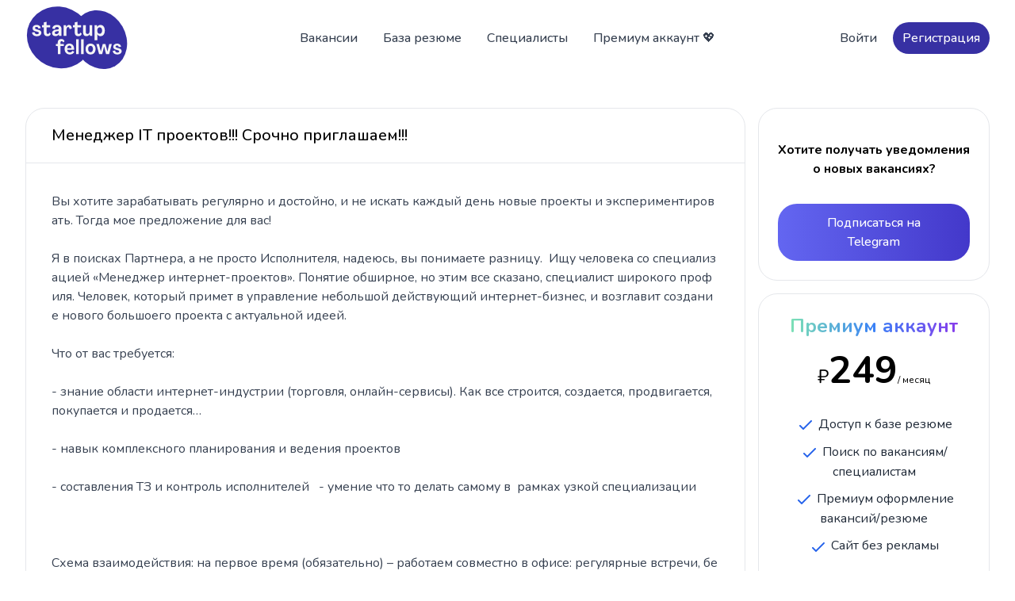

--- FILE ---
content_type: text/html;charset=utf-8
request_url: https://startupfellows.ru/vacancy/1151
body_size: 6093
content:
<!DOCTYPE html>
<html><head><meta content="-4hzDr61rb4_JJapNuywft5v-ftM7UmrC7K_I34EOyU" name="google-site-verification"><meta content="width=device-width, initial-scale=1.0" name="viewport"><meta content="Вы хотите зарабатывать регулярно и достойно, и не искать каждый день новые проекты и экспериментировать. Тогда мое предложение для вас!  

Я в поисках Партнера, а не просто Исполнителя, надеюсь, вы понимаете разницу.  Ищу человека со специализацией «Менеджер интернет-проектов». Понятие обширное, н..." name="description"><meta content="startupfellows,поиск команды,где найти команду,идеи,ищу стартап,стартап ищет,вакансии,стартап,как сделать стартап,программисты,где найти программистов,разработчиков,хочу сделать проект,хочу найти стартап,хочу поучаствовать в разработке,хочу работать в стартапе" name="keywords"><meta content="5afce3bcb072f2cd" name="yandex-verification"><meta content="text/html; charset=UTF-8" http-equiv="Content-Type"><title>Менеджер IT проектов!!! Срочно приглашаем!!! | Вакансия | StartupFellows</title><link href="/apple-touch-icon.png" rel="apple-touch-icon" sizes="180x180"><link href="/favicon-32x32.png" rel="icon" sizes="32x32" type="image/png"><link href="/favicon-16x16.png" rel="icon" sizes="16x16" type="image/png"><link href="/site.webmanifest" rel="manifest"><link href="/css/linkified.css" rel="stylesheet" type="text/css"><link href="/css/output.css?v=b9c66289-167f-488e-a9a7-92421d0109d6" rel="stylesheet" type="text/css"><script src="//unpkg.com/alpinejs"></script><script type="text/javascript">window.yaContextCb = window.yaContextCb || [];</script><script async src="https://yandex.ru/ads/system/context.js"></script></head><body><header class="bg-white sticky top-0 z-50"><div class="max-w-screen-xl mx-auto px-4 sm:px-6 lg:px-8 py-2"><div class="flex items-center justify-between space-x-4 lg:space-x-10"><a class="flex lg:w-0 lg:flex-1 text-2xl font-medium text-gray-700" href="/"><img alt="StartupFellows" class="h-20" src="/img/sfmainlogo.svg"></a><nav class="hidden space-x-2 font-medium lg:flex"><a class="font-medium text-gray-700 px-3 py-2 rounded-3xl hover:bg-gray-100" href="/vacancies">Вакансии</a><a class="font-medium text-gray-700 px-3 py-2 rounded-3xl hover:bg-gray-100" href="/resumes">База резюме</a><a class="font-medium text-gray-700 px-3 py-2 rounded-3xl hover:bg-gray-100" href="/profiles">Специалисты</a><a class="font-medium text-gray-700 px-3 py-2 rounded-3xl hover:bg-gray-100" href="https://boosty.to/startupfellows" target="_blank">Премиум аккаунт 💖</a></nav><div class="items-center justify-end flex-1 hidden space-x-2 sm:flex"><a class="font-medium text-gray-700 px-3 py-2 rounded-3xl hover:bg-gray-100" href="/login">Войти</a><a class="px-3 py-2 text font-medium text-white bg-indigo-800 rounded-3xl" href="/signup">Регистрация</a></div><div class="lg:hidden" x-data="{ open: false }"><button @click="open = true" class="p-2 text-gray-600 bg-gray-100 rounded-3xl" type="button"><span class="sr-only">Open menu</span><svg aria-hidden="true" class="w-5 h-5" fill="none" stroke="currentColor" viewbox="0 0 24 24" xmlns="http://www.w3.org/2000/svg"><path d="M4 6h16M4 12h16M4 18h16" stroke-linecap="round" stroke-linejoin="round" stroke-width="2"></path></svg></button><section class="fixed inset-y-0 right-0 z-50 flex" x-on:click.away="open = false" x-show="open"><div class="w-screen md:max-w-sm"><div class="flex flex-col h-full divide-y divide-gray-200 bg-gray-50"><div class="overflow-y-scroll"><header class="flex items-center justify-between h-16 pl-6"><span class="font-medium tracking-widest uppercase"></span><button aria-label="Close menu" class="w-16 h-16 border-l border-gray-200" type="button" x-on:click="open = false"><svg class="w-5 h-5 mx-auto" fill="none" stroke="currentColor" viewbox="0 0 24 24" xmlns="http://www.w3.org/2000/svg"><path d="M6 18L18 6M6 6l12 12" stroke-linecap="round" stroke-linejoin="round" stroke-width="2"></path></svg></button></header><nav class="flex flex-col text font-medium text-gray-500 border-t border-b border-gray-200 divide-y divide-gray-200"><a class="px-6 py-3" href="/vacancies">Вакансии</a><a class="px-6 py-3" href="/resumes">База резюме</a><a class="px-6 py-3" href="/profiles">Специалисты</a><a class="px-6 py-3" href="https://boosty.to/startupfellows" target="_blank">Премиум аккаунт 💖</a><a class="px-6 py-3" href="/login">Войти</a><a class="px-6 py-3" href="/signup">Регистрация</a></nav></div></div></div></section></div></div></div></header><div class="mt-10"></div><div class="max-w-screen-xl mx-auto grid grid-cols-4 gap-4 md:px-6 lg:px-8 mb-5"><div class="col-span-4 lg:col-span-3"><div class="rounded-3xl border border-gray-200"><div class="px-4 sm:px-6 lg:px-8 py-5 border-b"><h2 class="text-lg font-medium sm:text-xl break-all">Менеджер IT проектов!!! Срочно приглашаем!!!</h2></div><div class="p-6 sm:p-8 first:rounded-t-3xl"><p class="mt-1 text text-gray-700 linkify whitespace-pre-wrap break-all">Вы хотите зарабатывать регулярно и достойно, и не искать каждый день новые проекты и экспериментировать. Тогда мое предложение для вас!  

Я в поисках Партнера, а не просто Исполнителя, надеюсь, вы понимаете разницу.  Ищу человека со специализацией «Менеджер интернет-проектов». Понятие обширное, но этим все сказано, специалист широкого профиля. Человек, который примет в управление небольшой действующий интернет-бизнес, и возглавит создание нового большоего проекта с актуальной идеей. 

Что от вас требуется: 

- знание области интернет-индустрии (торговля, онлайн-сервисы). Как все строится, создается, продвигается, покупается и продается…  

- навык комплексного планирования и ведения проектов  

- составления ТЗ и контроль исполнителей   - умение что то делать самому в  рамках узкой специализации  

 

Схема взаимодействия: на первое время (обязательно) – работаем совместно в офисе: регулярные встречи, беседы, обсуждения... Это может быть на протяжении месяца-двух, а может и год. При этом в графике не ограничиваю, все только ради результата.  Офис расположен на БЦ «Сетунь-Плаза» (Москва, ЗАО, платформа Сетунь, ул. Горбунова) 

Проекты в работе: 

1) Интернет-магазин профессионального немецкого инструмента. Действующий 

2) Аутсорсинговые бухгалтерские услуги. Действующий 

3) Онлайн-сервис финансовых услуг. В стадии запуска. Самый перспективный проект, по которому проведен анализ рынка и есть наработки. Суть - онлайн площадка по оказанию услуг, связанных с финансами (бухгалтерия, юридическое обслуживание, кредитование, микрозаймы, страхование бизнеса, взыскание задолжностей).. Заказчики - физические и юридические лица. Исполнители - в основном фриланс с обязательным контролем качества нашими специалистами. Большинство услуг стандартизированы и оказываются в онлайне, в идеале 100% услуг - онлайн. Принцип работы - магазин: заказал услуги - получил результат; прозрачное ценобразование и условия с оплатой только нужных услуг. Как владелец нескольких бизнесов имею различный опыт работы с фриланс-специалистами и аутсорсинговыми компаниями, &quot;берегущими твои финанасы&quot; и четко знаю что требуется Заказчикам и с какими проблемами сталкивают все предприниматели в данных областях. Возможно, данные услуги не ноухау, но организация процесса оказания услуг - это новый уровень для развития бизнес-индустрии. По данному проекту много положительных рабочих идей и действительных конкурентных преумуществ..    

Я на себя принимаю все организаторскую работу в офлайне, есть рабочий штат специалистов (бухгалтера, юристы, менеджеры по продажам), а также финансирование проектов. 

  Ваш доход: по договоренности. Возможны любые варианты (оклад, премии, прибыль от проекта, доля в компании). 

Буду рад любым предложениям.</p></div><div class="px-6 sm:px-8 py-6 border-t"><div class="flex flex-wrap items-center gap-2"><a class="text font-medium text-gray-600 flex items-center hover:underline" href="/profile/2868"><img alt="Федотов Сергей" class="rounded-full h-5 w-5" src="https://pp.userapi.com/c627118/v627118008/3e439/6jCbl9jRLUk.jpg"><span class="ml-1 text-sm font-medium">Федотов Сергей</span></a><span aria-hidden="true">·</span><div class="flex items-center text-gray-500"><svg class="h-4 w-4" fill="none" stroke-width="2" stroke="currentColor" viewbox="0 0 24 24" xmlns="http://www.w3.org/2000/svg"><path d="M15 12a3 3 0 11-6 0 3 3 0 016 0z" stroke-linecap="round" stroke-linejoin="round"></path><path d="M2.458 12C3.732 7.943 7.523 5 12 5c4.478 0 8.268 2.943 9.542 7-1.274 4.057-5.064 7-9.542 7-4.477 0-8.268-2.943-9.542-7z" stroke-linecap="round" stroke-linejoin="round"></path></svg><p class="ml-1 text-sm font-medium">2058</p></div><span aria-hidden="true">·</span><a class="text-sm font-medium text-gray-500 flex items-center hover:underline" href="/post/2868#comments" title="Кол-во комментариев"><svg class="h-4 w-4" fill="none" stroke-width="2" stroke="currentColor" viewbox="0 0 24 24" xmlns="http://www.w3.org/2000/svg"><path d="M17 8h2a2 2 0 012 2v6a2 2 0 01-2 2h-2v4l-4-4H9a1.994 1.994 0 01-1.414-.586m0 0L11 14h4a2 2 0 002-2V6a2 2 0 00-2-2H5a2 2 0 00-2 2v6a2 2 0 002 2h2v4l.586-.586z" stroke-linecap="round" stroke-linejoin="round"></path></svg><span class="ml-1 text-sm font-medium">0</span></a><span aria-hidden="true">·</span><div class="items-center text-gray-500"><div><div class="ml-1 text-sm font-medium">Опубликовано</div><div class="ml-1 text-sm font-medium ">2017-04-12</div></div></div></div></div></div><div class="border border-gray-200 rounded-3xl mt-4" id="comments"><h2 class="px-4 sm:px-6 lg:px-8 py-5 text-lg font-medium sm:text-xl border-b">Комментарии (0)</h2><div class="max-w-screen-xl mx-auto"><div class="grid grid-cols-1"><div class="flex items-center justify-between gap-4 text-sky-700 bg-sky-50 rounded-b-3xl px-4 py-4 sm:px-6 lg:px-8" role="alert"><div class="flex items-center gap-4"><span class="p-2 text-white rounded-full bg-sky-600"><svg class="w-5 h-5" fill="none" stroke-width="2" stroke="currentColor" viewbox="0 0 24 24" xmlns="http://www.w3.org/2000/svg"><path d="M13 16h-1v-4h-1m1-4h.01M21 12a9 9 0 11-18 0 9 9 0 0118 0z" stroke-linecap="round" stroke-linejoin="round"></path></svg></span><p class="block text">Чтобы оставить комментарий войдите в аккаунт 😉</p></div><a class="inline-flex items-center justify-center px-5 py-3 text-gray-500 bg-white border border-gray-200 rounded-3xl hover:text-gray-700" href="/login" target="_blank">Войти</a></div></div></div></div></div><div class="hidden lg:block lg:col-span-1"><div><article class="block p-6 text-center text-black rounded-3xl border"><div class="mt-4 text font-bold "><h6>Хотите получать уведомления о новых вакансиях?</h6><a class="inline-block px-8 py-3 mt-8 text font-medium text-white transition bg-blue-600 rounded-3xl hover:bg-blue-700 active:bg-blue-500 focus:outline-none focus:ring bg-gradient-to-r from-indigo-500 to-indigo-700 " href="https://telegram.me/startupfellows" target="_blank">Подписаться на Telegram</a></div></article><div class="block mt-4"><div id="yandex_rtb_R-A-18503075-1"></div><script type="text/javascript">window.yaContextCb.push(() => {
       Ya.Context.AdvManager.render({
           blockId: "R-A-18503075-1",
           renderTo: "yandex_rtb_R-A-18503075-1"
       });
     });</script></div><article class="block p-6 text-center text-black rounded-3xl border mt-4"><h5 class="text-xl font-bold text-transparent sm:text-2xl bg-clip-text bg-gradient-to-r from-green-300 via-blue-500 to-purple-600">Премиум аккаунт</h5><div class="mt-4 text"><h6><span class="text-2xl">₽</span><span class="inline text-5xl font-bold">249</span><span class="text-xs">/ месяц</span></h6></div><ul class="mt-8 space-y-2.5 text-gray-800"><li><svg class="inline w-6 h-6 text-blue-600" fill="none" stroke-width="2" stroke="currentColor" viewbox="0 0 24 24" xmlns="http://www.w3.org/2000/svg"><path d="M5 13l4 4L19 7" stroke-linecap="round" stroke-linejoin="round"></path></svg> Доступ к базе резюме</li><li><svg class="inline w-6 h-6 text-blue-600" fill="none" stroke-width="2" stroke="currentColor" viewbox="0 0 24 24" xmlns="http://www.w3.org/2000/svg"><path d="M5 13l4 4L19 7" stroke-linecap="round" stroke-linejoin="round"></path></svg> Поиск по вакансиям/специалистам</li><li><svg class="inline w-6 h-6 text-blue-600" fill="none" stroke-width="2" stroke="currentColor" viewbox="0 0 24 24" xmlns="http://www.w3.org/2000/svg"><path d="M5 13l4 4L19 7" stroke-linecap="round" stroke-linejoin="round"></path></svg> Премиум оформление вакансий/резюме</li><li><svg class="inline w-6 h-6 text-blue-600" fill="none" stroke-width="2" stroke="currentColor" viewbox="0 0 24 24" xmlns="http://www.w3.org/2000/svg"><path d="M5 13l4 4L19 7" stroke-linecap="round" stroke-linejoin="round"></path></svg> Сайт без рекламы</li></ul><a class="block px-8 py-3 mt-8 text font-medium text-white transition bg-blue-600 rounded-3xl hover:bg-blue-700 active:bg-blue-500 focus:outline-none focus:ring bg-gradient-to-r from-orange-600 to-orange-500 " href="https://boosty.to/startupfellows" target="_blank">Узнать больше 🚀</a></article></div></div></div><footer class="bg-slate-100 mt-10"><div class="max-w-screen-xl py-16 mx-auto px-4 sm:px-6 lg:px-8"><div class="grid grid-cols-1 gap-8 lg:grid-cols-3"><div><a class="flex lg:flex-1" href="/"><img alt="StartupFellows" class="h-20" src="/img/sfmainlogo.svg"></a><p class="max-w-xs mt-4 text text-gray-500">Актуальные вакансии в стартапах и база резюме</p><a class="mt-2 text text-gray-500 block underline" href="mailto:info@startupfellows.ru">info@startupfellows.ru</a></div><div class="grid grid-cols-1 gap-8 lg:col-span-2 sm:grid-cols-2 lg:grid-cols-4"><div><p class="font-medium"></p><nav class="flex flex-col mt-4 space-y-2 text text-gray-500"><a class="hover:opacity-75" href="/vacancies">Вакансии</a><a class="hover:opacity-75" href="/resumes">База резюме</a><a class="hover:opacity-75" href="/profiles">Специалисты</a></nav></div><div><nav class="flex flex-col mt-4 space-y-2 text text-gray-500"><a class="hover:opacity-75" href="/login">Вход</a><a class="hover:opacity-75" href="/signup">Регистрация</a></nav></div><div><p class="font-medium"></p><nav class="flex flex-col mt-4 space-y-2 text text-gray-500"><a class="hover:opacity-75" href="https://boosty.to/startupfellows" target="_blank">Премиум аккаунт 💖</a><a class="hover:opacity-75" href="https://telegram.me/startupfellows" target="_blank">Telegram канал 🔔</a></nav></div></div></div><p class="mt-8 text-xs text-gray-500">© 2015 - 2026 StartupFellows</p></div></footer></body><script type="text/javascript">(function (d, w, c) { (w[c] = w[c] || []).push(function() { try { w.yaCounter25365587 = new Ya.Metrika({id:25365587, webvisor:true, clickmap:true, trackLinks:true, accurateTrackBounce:true}); } catch(e) { } }); var n = d.getElementsByTagName("script")[0], s = d.createElement("script"), f = function () { n.parentNode.insertBefore(s, n); }; s.type = "text/javascript"; s.async = true; s.src = (d.location.protocol == "https:" ? "https:" : "http:") + "//mc.yandex.ru/metrika/watch.js"; if (w.opera == "[object Opera]") { d.addEventListener("DOMContentLoaded", f, false); } else { f(); } })(document, window, "yandex_metrika_callbacks");</script><noscript><div><img alt="" src="//mc.yandex.ru/watch/25365587" style="position:absolute; left:-9999px;"></div></noscript><script src="https://code.jquery.com/jquery-2.1.1.min.js" type="text/javascript"></script><script src="/js/linkify.min.js" type="text/javascript"></script><script src="/js/linkify-jquery.min.js" type="text/javascript"></script><script src="https://cdnjs.cloudflare.com/ajax/libs/moment.js/2.17.1/moment.min.js" type="text/javascript"></script><script src="https://cdnjs.cloudflare.com/ajax/libs/moment.js/2.17.1/locale/ru.js" type="text/javascript"></script><script src="/js/init2.js?v=3.5" type="text/javascript"></script><script src="/js/htmx.min.js?v=1.9.5" type="text/javascript"></script></html>

--- FILE ---
content_type: text/css; charset=utf-8
request_url: https://startupfellows.ru/css/linkified.css
body_size: 387
content:
a.linkified {
    --tw-text-opacity: 1;
    color: rgb(55 48 163 / var(--tw-text-opacity));
    -webkit-text-decoration-line: underline;
    text-decoration-line: underline;
}